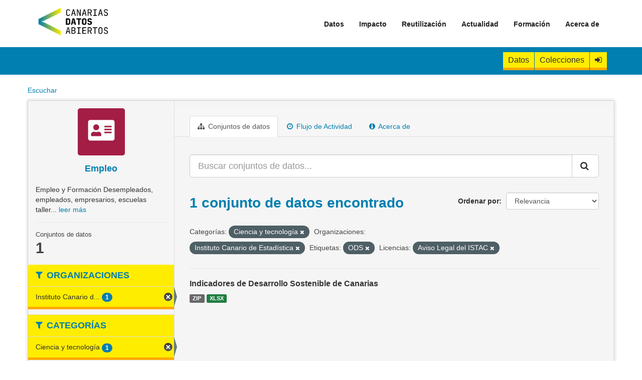

--- FILE ---
content_type: text/html; charset=utf-8
request_url: https://datos.canarias.es/catalogos/general/group/empleo?groups=ciencia-y-tecnologia&organization=istac&tags=ODS&license_id=istac-aviso-legal
body_size: 28066
content:
<!DOCTYPE html>
<!--[if IE 9]> <html lang="es" class="ie9"> <![endif]-->
<!--[if gt IE 8]><!--> <html lang="es"> <!--<![endif]-->
  <head>
    <meta charset="utf-8" />
      <meta name="generator" content="ckan 2.9.11" />
      <meta name="viewport" content="width=device-width, initial-scale=1.0">
    <title>Empleo - Categorías - Portal de datos abiertos del Gobierno de Canarias</title>

    
    
  <link rel="shortcut icon" href="/catalogos/general/favicon.png" />
    
  <link rel="alternate" type="application/atom+xml" title="Portal de datos abiertos del Gobierno de Canarias - Conjuntos de datos en el grupo: Empleo" href="/catalogos/general/feeds/group/empleo.atom" />

    
   
    
      
      
      
    
    
    

   

    


    
      
      
    

    
    <link href="/catalogos/general/webassets/base/2471d0b8_main.css" rel="stylesheet"/>
<link href="/catalogos/general/webassets/ckanext-geoview/f197a782_geo-resource-styles.css" rel="stylesheet"/>
<link href="/catalogos/general/webassets/ckanext-gobcantheme/60a448e9_gobcantheme_css.css" rel="stylesheet"/>
<link href="/catalogos/general/webassets/ckanext-harvest/c95a0af2_harvest_css.css" rel="stylesheet"/>
    
  </head>

  
  <body data-site-root="https://datos.canarias.es/catalogos/general/" data-locale-root="https://datos.canarias.es/catalogos/general/" >

    
    <div class="sr-only sr-only-focusable"><a href="#content">Ir al contenido</a></div>
  

  
    

  

<header class="navbar navbar-static-top masthead">
  
    
  
  <div class="container">
    <button data-target=".navbar-collapse" data-toggle="collapse" class="navbar-toggle" type="button">
      <span class="fa fa-bars"></span>
    </button>
    
    <hgroup class="header-image pull-left">

      
      
        
          <a class="logo" href="/portal"><img src="/catalogos/general/nuevo-logo-canarias-datos-abiertos.png" alt="Portal de datos abiertos del Gobierno de Canarias" title="Portal de datos abiertos del Gobierno de Canarias" /></a>
        
      

    </hgroup>

    <div class="navbar-collapse collapse">
      
        <nav class="section navigation">
          <ul class="nav nav-pills">
            <ul  class="nav navbar-nav">
              <li class = "">
                <a title="Datos" href="/portal/datos/">Datos</a>
              </li>
              <li  class="nav">
                <a title="Reutilización" href="/portal/impacto/">Impacto</a>
                <ul class=" dropdown-menu">
                  <li  class = ""><a title="API" href="/portal/impacto/aplicaciones/">Aplicaciones</a></li>
                </ul>
                <span class=""></span>
              </li>
              <li  class="nav">
                <a title="Reutilización" href="/portal/reutilizacion/">Reutilización</a>
                <ul class=" dropdown-menu">
                  <li  class = ""><a title="Fuente abierta y metadatos" href="/portal/reutilizacion/fuente-abierta-y-metadatos/">Fuente abierta y metadatos</a></li>
                  <li  class = ""><a title="API" href="/portal/reutilizacion/catalogos/">Catálogos</a></li>
                  <li  class = ""><a title="API" href="/portal/reutilizacion/api/">API</a></li>
                  <li  class = ""><a title="Formatos" href="/portal/reutilizacion/formatos/">Formatos</a></li>
                  <li  class = ""><a title="Retos" href="/portal/reutilizacion/retos/">Retos</a></li>
                </ul>
                <span class=""></span>
              </li>
              <li  class="nav">
                <a title="Reutilización" href="/portal/actualidad/">Actualidad</a>
                <ul class=" dropdown-menu">
                  <li  class = ""><a title="API" href="/portal/actualidad/noticias/">Noticias</a></li>
                </ul>
                <span class=""></span>
              </li>
              <li  class="nav"><a title="Formación" href="/portal/formacion/">Formación</a>
                <ul class=" dropdown-menu">
                  <li  class = ""><a title="¿Qué son los datos abiertos?" href="/portal/formacion/que-son-los-datos-abiertos/">¿Qué son los datos abiertos?</a></li>
                  <li  class = ""><a title="¿Para qué sirven los datos abiertos?" href="/portal/formacion/para-que-sirven-los-datos-abiertos/">¿Para qué sirven los datos abiertos?</a></li>
                  <li  class = ""><a title="Directrices y Normativas" href="/portal/formacion/directrices-y-normativas/">Directrices y Normativas</a></li>
                  <li  class = ""><a title="Iniciativas Similares" href="/portal/formacion/iniciativas-similares/">Iniciativas Similares</a></li>
                  <li  class = ""><a title="Preguntas Frecuentes" href="/portal/formacion/preguntas-frecuentes/">Preguntas Frecuentes</a></li>
                </ul>
                <span class=""></span>
              </li>
                <li  class = "nav"><a title="Acerca de" href="/portal/acerca-de/">Acerca de</a>
              </li>
            </ul>
          </ul>
        </nav>
      
    </div>
  </div>
  <header class="account-masthead">
    <div class="logged-menu">
      <div class="container">
        
          
            <nav class="account not-authed">
              <ul class="unstyled">
                <li>
                  <a class="btn-datasets" href="/catalogos/general/dataset/" title="Conjuntos de datos">
                    Datos
                  </a>
                </li>
                <li>
                    <a class="btn-datasets" href="/catalogos/general/showcase" title="Colecciones">
                    Colecciones
                    </a>
                </li>
                <li>
                  <a href="/catalogos/general/user/login" title="Iniciar Sesión">
                    <i class="fa fa-sign-in" aria-hidden="true"></i>
                  </a>
                </li>
              </ul>
            </nav>
          
        
      </div>
    </div>
  </header>
</header>


  
    <div class="main">
      <div id="content" class="container">
        
        <div id="readspeaker-buttons">
            

    <div id="readspeaker_button1" class="rs_skip rsbtn rs_preserve">
        <a rel="nofollow" 
            class="rsbtn_play" 
            accesskey="L" 
            title="Escucha esta p&aacute;gina utilizando ReadSpeaker webReader" 
            href="https://app-eu.readspeaker.com/cgi-bin/rsent?customerid=7294&amp;lang=es_es&amp;readid=content&amp;url=https://datos.canarias.es/catalogos/general/group/empleo">
            <span class="rsbtn_left rsimg rspart"><span class="rsbtn_text"><span>Escuchar</span></span></span>
            <span class="rsbtn_right rsimg rsplay rspart"></span>
        </a>
    </div>

        </div>
        
          
            <div class="flash-messages">
              
                
              
            </div>
          

          


          <div class="row wrapper">
            
            
            

            
              <aside class="secondary col-sm-3">
                
                
  
  
<div class="module context-info">
  <section class="module-content">
    
    
    <div class="image">
      <a href="">

        
          <span class="subject-area-icon empleo"></span>
        
      </a>
    </div>
    
    
    <h1 class="media-heading">
      Empleo
      
    </h1>
    
    
    
      <p>
        Empleo y Formación Desempleados, empleados, empresarios, escuelas taller...
        <a href="/catalogos/general/group/about/empleo">leer más</a>
      </p>
    
    
    
      
      <div class="nums">

        <dl>
          <dt>Conjuntos de datos</dt>
          <dd><span>1</span></dd>
        </dl>
      </div>
      

    
    
  </section>
</div>



  <div class="filters">
    <div>
      
        

    
    
	
	    
	    
		<section class="module module-narrow module-shallow">
		    
			<h2 class="module-heading">
			    <i class="fa fa-filter"></i>
			    
			    Organizaciones
			</h2>
		    
		    
			
			    
				<nav aria-label="Organizaciones">
				    <ul class="list-unstyled nav nav-simple nav-facet">
					
					    
					    
					    
					    
					    <li class="nav-item active">
						<a href="/catalogos/general/group/312c9f14-9ecf-4e8e-b3de-fda60fe5e1b0?groups=ciencia-y-tecnologia&amp;tags=ODS&amp;license_id=istac-aviso-legal" title="Instituto Canario de Estadística">
						    <span class="item-label">Instituto Canario d...</span>
						    <span class="hidden separator"> - </span>
						    <span class="item-count badge">1</span>
						</a>
					    </li>
					
				    </ul>
				</nav>

				<p class="module-footer">
				    
					
				    
				</p>
			    
			
		    
		</section>
	    
	
    

      
        

    
    
	
	    
	    
		<section class="module module-narrow module-shallow">
		    
			<h2 class="module-heading">
			    <i class="fa fa-filter"></i>
			    
			    Categorías
			</h2>
		    
		    
			
			    
				<nav aria-label="Categorías">
				    <ul class="list-unstyled nav nav-simple nav-facet">
					
					    
					    
					    
					    
					    <li class="nav-item active">
						<a href="/catalogos/general/group/312c9f14-9ecf-4e8e-b3de-fda60fe5e1b0?organization=istac&amp;tags=ODS&amp;license_id=istac-aviso-legal" title="">
						    <span class="item-label">Ciencia y tecnología</span>
						    <span class="hidden separator"> - </span>
						    <span class="item-count badge">1</span>
						</a>
					    </li>
					
					    
					    
					    
					    
					    <li class="nav-item">
						<a href="/catalogos/general/group/312c9f14-9ecf-4e8e-b3de-fda60fe5e1b0?groups=ciencia-y-tecnologia&amp;organization=istac&amp;tags=ODS&amp;license_id=istac-aviso-legal&amp;groups=comercio" title="">
						    <span class="item-label">Comercio</span>
						    <span class="hidden separator"> - </span>
						    <span class="item-count badge">1</span>
						</a>
					    </li>
					
					    
					    
					    
					    
					    <li class="nav-item">
						<a href="/catalogos/general/group/312c9f14-9ecf-4e8e-b3de-fda60fe5e1b0?groups=ciencia-y-tecnologia&amp;organization=istac&amp;tags=ODS&amp;license_id=istac-aviso-legal&amp;groups=cultura-ocio" title="">
						    <span class="item-label">Cultura y ocio</span>
						    <span class="hidden separator"> - </span>
						    <span class="item-count badge">1</span>
						</a>
					    </li>
					
					    
					    
					    
					    
					    <li class="nav-item">
						<a href="/catalogos/general/group/312c9f14-9ecf-4e8e-b3de-fda60fe5e1b0?groups=ciencia-y-tecnologia&amp;organization=istac&amp;tags=ODS&amp;license_id=istac-aviso-legal&amp;groups=demografia" title="">
						    <span class="item-label">Demografía</span>
						    <span class="hidden separator"> - </span>
						    <span class="item-count badge">1</span>
						</a>
					    </li>
					
					    
					    
					    
					    
					    <li class="nav-item">
						<a href="/catalogos/general/group/312c9f14-9ecf-4e8e-b3de-fda60fe5e1b0?groups=ciencia-y-tecnologia&amp;organization=istac&amp;tags=ODS&amp;license_id=istac-aviso-legal&amp;groups=deporte" title="">
						    <span class="item-label">Deportes</span>
						    <span class="hidden separator"> - </span>
						    <span class="item-count badge">1</span>
						</a>
					    </li>
					
					    
					    
					    
					    
					    <li class="nav-item">
						<a href="/catalogos/general/group/312c9f14-9ecf-4e8e-b3de-fda60fe5e1b0?groups=ciencia-y-tecnologia&amp;organization=istac&amp;tags=ODS&amp;license_id=istac-aviso-legal&amp;groups=economia" title="">
						    <span class="item-label">Economía</span>
						    <span class="hidden separator"> - </span>
						    <span class="item-count badge">1</span>
						</a>
					    </li>
					
					    
					    
					    
					    
					    <li class="nav-item">
						<a href="/catalogos/general/group/312c9f14-9ecf-4e8e-b3de-fda60fe5e1b0?groups=ciencia-y-tecnologia&amp;organization=istac&amp;tags=ODS&amp;license_id=istac-aviso-legal&amp;groups=educacion" title="">
						    <span class="item-label">Educación</span>
						    <span class="hidden separator"> - </span>
						    <span class="item-count badge">1</span>
						</a>
					    </li>
					
					    
					    
					    
					    
					    <li class="nav-item">
						<a href="/catalogos/general/group/312c9f14-9ecf-4e8e-b3de-fda60fe5e1b0?groups=ciencia-y-tecnologia&amp;organization=istac&amp;tags=ODS&amp;license_id=istac-aviso-legal&amp;groups=empleo" title="">
						    <span class="item-label">Empleo</span>
						    <span class="hidden separator"> - </span>
						    <span class="item-count badge">1</span>
						</a>
					    </li>
					
					    
					    
					    
					    
					    <li class="nav-item">
						<a href="/catalogos/general/group/312c9f14-9ecf-4e8e-b3de-fda60fe5e1b0?groups=ciencia-y-tecnologia&amp;organization=istac&amp;tags=ODS&amp;license_id=istac-aviso-legal&amp;groups=energia" title="">
						    <span class="item-label">Energía</span>
						    <span class="hidden separator"> - </span>
						    <span class="item-count badge">1</span>
						</a>
					    </li>
					
					    
					    
					    
					    
					    <li class="nav-item">
						<a href="/catalogos/general/group/312c9f14-9ecf-4e8e-b3de-fda60fe5e1b0?groups=ciencia-y-tecnologia&amp;organization=istac&amp;tags=ODS&amp;license_id=istac-aviso-legal&amp;groups=hacienda" title="">
						    <span class="item-label">Hacienda</span>
						    <span class="hidden separator"> - </span>
						    <span class="item-count badge">1</span>
						</a>
					    </li>
					
				    </ul>
				</nav>

				<p class="module-footer">
				    
					
					    <a href="/catalogos/general/group/312c9f14-9ecf-4e8e-b3de-fda60fe5e1b0?groups=ciencia-y-tecnologia&amp;organization=istac&amp;tags=ODS&amp;license_id=istac-aviso-legal&amp;_groups_limit=0" class="read-more">Mostrar Más Categorías</a>
					
				    
				</p>
			    
			
		    
		</section>
	    
	
    

      
        

    
    
	
	    
	    
		<section class="module module-narrow module-shallow">
		    
			<h2 class="module-heading">
			    <i class="fa fa-filter"></i>
			    
			    Etiquetas
			</h2>
		    
		    
			
			    
				<nav aria-label="Etiquetas">
				    <ul class="list-unstyled nav nav-simple nav-facet">
					
					    
					    
					    
					    
					    <li class="nav-item">
						<a href="/catalogos/general/group/312c9f14-9ecf-4e8e-b3de-fda60fe5e1b0?groups=ciencia-y-tecnologia&amp;organization=istac&amp;tags=ODS&amp;license_id=istac-aviso-legal&amp;tags=Indicadores+de+Desarrollo+Sostenible" title="Indicadores de Desarrollo Sostenible">
						    <span class="item-label">Indicadores de Desa...</span>
						    <span class="hidden separator"> - </span>
						    <span class="item-count badge">1</span>
						</a>
					    </li>
					
					    
					    
					    
					    
					    <li class="nav-item active">
						<a href="/catalogos/general/group/312c9f14-9ecf-4e8e-b3de-fda60fe5e1b0?groups=ciencia-y-tecnologia&amp;organization=istac&amp;license_id=istac-aviso-legal" title="">
						    <span class="item-label">ODS</span>
						    <span class="hidden separator"> - </span>
						    <span class="item-count badge">1</span>
						</a>
					    </li>
					
				    </ul>
				</nav>

				<p class="module-footer">
				    
					
				    
				</p>
			    
			
		    
		</section>
	    
	
    

      
        

    
    
	
	    
	    
		<section class="module module-narrow module-shallow">
		    
			<h2 class="module-heading">
			    <i class="fa fa-filter"></i>
			    
			    Formatos
			</h2>
		    
		    
			
			    
				<nav aria-label="Formatos">
				    <ul class="list-unstyled nav nav-simple nav-facet">
					
					    
					    
					    
					    
					    <li class="nav-item">
						<a href="/catalogos/general/group/312c9f14-9ecf-4e8e-b3de-fda60fe5e1b0?groups=ciencia-y-tecnologia&amp;organization=istac&amp;tags=ODS&amp;license_id=istac-aviso-legal&amp;res_format=XLSX" title="">
						    <span class="item-label">XLSX</span>
						    <span class="hidden separator"> - </span>
						    <span class="item-count badge">1</span>
						</a>
					    </li>
					
					    
					    
					    
					    
					    <li class="nav-item">
						<a href="/catalogos/general/group/312c9f14-9ecf-4e8e-b3de-fda60fe5e1b0?groups=ciencia-y-tecnologia&amp;organization=istac&amp;tags=ODS&amp;license_id=istac-aviso-legal&amp;res_format=ZIP" title="">
						    <span class="item-label">ZIP</span>
						    <span class="hidden separator"> - </span>
						    <span class="item-count badge">1</span>
						</a>
					    </li>
					
				    </ul>
				</nav>

				<p class="module-footer">
				    
					
				    
				</p>
			    
			
		    
		</section>
	    
	
    

      
        

    
    
	
	    
	    
		<section class="module module-narrow module-shallow">
		    
			<h2 class="module-heading">
			    <i class="fa fa-filter"></i>
			    
			    Licencias
			</h2>
		    
		    
			
			    
				<nav aria-label="Licencias">
				    <ul class="list-unstyled nav nav-simple nav-facet">
					
					    
					    
					    
					    
					    <li class="nav-item active">
						<a href="/catalogos/general/group/312c9f14-9ecf-4e8e-b3de-fda60fe5e1b0?groups=ciencia-y-tecnologia&amp;organization=istac&amp;tags=ODS" title="">
						    <span class="item-label">Aviso Legal del ISTAC</span>
						    <span class="hidden separator"> - </span>
						    <span class="item-count badge">1</span>
						</a>
					    </li>
					
				    </ul>
				</nav>

				<p class="module-footer">
				    
					
				    
				</p>
			    
			
		    
		</section>
	    
	
    

      
    </div>
    <a class="close no-text hide-filters"><i class="fa fa-times-circle"></i><span class="text">close</span></a>
  </div>

              </aside>
            

            
              <div class="primary col-sm-9 col-xs-12" role="main">
                
                
                  <article class="module">
                    
                      <header class="module-content page-header">
                        
                        <ul class="nav nav-tabs">
                          
  <li class="active"><a href="/catalogos/general/group/empleo"><i class="fa fa-sitemap"></i> Conjuntos de datos</a></li>
  <li><a href="/catalogos/general/group/activity/empleo/0"><i class="fa fa-clock-o"></i> Flujo de Actividad</a></li>
  <li><a href="/catalogos/general/group/about/empleo"><i class="fa fa-info-circle"></i> Acerca de</a></li>

                        </ul>
                      </header>
                    
                    <div class="module-content">
                      
                      
  
    
    
    







<form id="group-datasets-search-form" class="search-form" method="get" data-module="select-switch">

  
    <div class="input-group search-input-group">
      <input aria-label="Buscar conjuntos de datos..." id="field-giant-search" type="text" class="form-control input-lg" name="q" value="" autocomplete="off" placeholder="Buscar conjuntos de datos...">
      
      <span class="input-group-btn">
        <button class="btn btn-default btn-lg" type="submit" value="search" aria-label="Enviar">
          <i class="fa fa-search"></i>
        </button>
      </span>
      
    </div>
  

  
    <span>
  
  

  
  
  
  <input type="hidden" name="groups" value="ciencia-y-tecnologia" />
  
  
  
  
  
  <input type="hidden" name="organization" value="istac" />
  
  
  
  
  
  <input type="hidden" name="tags" value="ODS" />
  
  
  
  
  
  <input type="hidden" name="license_id" value="istac-aviso-legal" />
  
  
  
  </span>
  

  
    
      <div class="form-select form-group control-order-by">
        <label for="field-order-by">Ordenar por</label>
        <select id="field-order-by" name="sort" class="form-control">
          
            
              <option value="score desc, metadata_modified desc">Relevancia</option>
            
          
            
              <option value="title_string asc">Nombre Ascendente</option>
            
          
            
              <option value="title_string desc">Nombre Descendente</option>
            
          
            
              <option value="metadata_modified desc">Última modificación</option>
            
          
            
              <option value="views_recent desc">Popular</option>
            
          
        </select>
        
        <button class="btn btn-default js-hide" type="submit">Ir</button>
        
      </div>
    
  

  
    
      <h1>

  
  
  
  

1 conjunto de datos encontrado</h1>
    
  

  
    
      <p class="filter-list">
        
          
          <span class="facet">Categorías:</span>
          
            <span class="filtered pill">Ciencia y tecnología
              <a href="/catalogos/general/group/empleo?organization=istac&amp;tags=ODS&amp;license_id=istac-aviso-legal" class="remove" title="Quitar"><i class="fa fa-times"></i></a>
            </span>
          
        
          
          <span class="facet">Organizaciones:</span>
          
            <span class="filtered pill">Instituto Canario de Estadística
              <a href="/catalogos/general/group/empleo?groups=ciencia-y-tecnologia&amp;tags=ODS&amp;license_id=istac-aviso-legal" class="remove" title="Quitar"><i class="fa fa-times"></i></a>
            </span>
          
        
          
          <span class="facet">Etiquetas:</span>
          
            <span class="filtered pill">ODS
              <a href="/catalogos/general/group/empleo?groups=ciencia-y-tecnologia&amp;organization=istac&amp;license_id=istac-aviso-legal" class="remove" title="Quitar"><i class="fa fa-times"></i></a>
            </span>
          
        
          
          <span class="facet">Licencias:</span>
          
            <span class="filtered pill">Aviso Legal del ISTAC
              <a href="/catalogos/general/group/empleo?groups=ciencia-y-tecnologia&amp;organization=istac&amp;tags=ODS" class="remove" title="Quitar"><i class="fa fa-times"></i></a>
            </span>
          
        
      </p>
      <a class="show-filters btn btn-default">Filtrar Resultados</a>
    
  

</form>




  
  
    
      

  
    <ul class="dataset-list list-unstyled">
    	
	      
	        






  <li class="dataset-item">
    
      <div class="dataset-content">
        
          <h3 class="dataset-heading">
            
              
            
            
              <a href="/catalogos/general/dataset/indicadores-de-desarrollo-sostenible-de-canarias">Indicadores de Desarrollo Sostenible de Canarias</a>
            
            
              
              
            
          </h3>
        
        
          
        
      </div>
      
        
          
            <ul class="dataset-resources unstyled">
              
                
                <li>
                  <a href="/catalogos/general/dataset/indicadores-de-desarrollo-sostenible-de-canarias" class="label" data-format="zip">ZIP</a>
                </li>
                
                <li>
                  <a href="/catalogos/general/dataset/indicadores-de-desarrollo-sostenible-de-canarias" class="label" data-format="xlsx">XLSX</a>
                </li>
                
              
            </ul>
          
        
      
    
  </li>


	      
	    
    </ul>
  

    
  
  
    
  

                    </div>
                  </article>
                
              </div>
            
          </div>
        
    
      </div>
    </div>
  
    <footer class="site-footer">
	<div class="container">
		
		<div class="upper-footer">
			<div class="row">
				

					<div class="col-md-4 footer-links footer-column">

						<p class="footer-title">Contacto</p>
						<ul class="unstyled">
							<li>
								<a title="Datos de contacto" href="/portal/formulario-de-contacto/">Datos de contacto</a>
							</li>
							<li>
								<a title="Sugerencias y reclamaciones" href="https://www.gobiernodecanarias.org/principal/sugrec/">Sugerencias y reclamaciones</a>
							</li>
						</ul>

					</div>

					<div class="col-md-4 footer-links footer-column">

						<p class="footer-title">Políticas</p>
						<ul class="unstyled">
							<li>
								<a title="Aviso legal y Condiciones de uso" href="/portal/aviso-legal-y-condiciones-de-uso/">Aviso legal y Condiciones de uso</a>
							</li>
							<li>
								<a title="Políticas de privacidad y de cookies" href="/portal/politica-privacidad/">Políticas de privacidad y de cookies</a>
							</li>
							<li>
								<a title="Política de accesibilidad" href="/portal/politica-de-accesibilidad/">Políticas de accesibilidad</a>
							</li>
							<li>
								<a title="Mapa del sitio" href="/portal/mapa-del-sitio/">Mapa del sitio</a>
							</li>
						</ul>

					</div>

					<div class="col-md-4 footer-links footer-column">
						<p class="footer-title">Redes sociales </p>
						<ul class="unstyled">
							<li class="footer-title rss">
								<a class="facebook" href="https://www.facebook.com/OpenGobCan" target="_blank">
								<i class="fa fa-facebook"></i></a>
							</li>
							<li class="footer-title rss">
								<a class="twitter" href="https://twitter.com/Open_Gobcan" target="_blank">
								<i class="fa fa-twitter"></i></a>
							</li>
							<li class="footer-title rss">
								<a class="youtube" href="https://www.youtube.com/channel/UCZFgkpE3Vhku7QuflF_zBzg" target="_blank">
								<i class="fa fa-youtube-play"></i></a>
							</li>
						</ul>

					</div>
				

			</div>
		</div>
		
	</div>
	<div class="">
		<div class="row lower-footer-images no-margin p-top p-bottom">
				
					<div class="col-md-3 footer-links text-center img-responsive">
						<img src="/catalogos/general/canarias-avanza-con-europa-1-300x100.png" alt="Canarias avanza con Europa" title="Canarias avanza con Europa" />
					</div>

					<div class="col-md-3 footer-links text-center img-responsive">
						<img src="/catalogos/general/gobierno-canarias.png" alt="Gobierno de Canarias" title="Gobierno de Canarias" />
					</div>

					<div class="col-md-3 footer-links text-center img-responsive">
						<img class="mw-fit-content" src="/catalogos/general/union-europea.png" alt="Unión Europea" title="Unión Europea" />
					</div>

					<div class="col-md-3 footer-links text-center img-responsive">
						<img src="/catalogos/general/fedr.jpg" alt="Fondo Europeo de Desarrollo Regional" title="Fondo Europeo de Desarrollo Regional" />
					</div>
				

		</div>
	</div>	
	<div class="lower-footer">
		<div class="container">
			
					<p class="attrib fleft footer-column">
						<strong>© Gobierno de Canarias</strong>
					</p>
			
		</div>
	</div>
	
		
	
</footer>


  
  
  
  
    
  
  

   
      
   
      <script async="async" type="text/javascript" src="https://datos--canarias--es.insuit.net/i4tservice/insuit-app.js"></script>
   
      
   
      
      <script src="https://cdn-eu.readspeaker.com/script/7294/webReader/webReader.js?pids=wr" type="text/javascript" id="rs_req_Init"></script>
   



      

    
    
    <link href="/catalogos/general/webassets/vendor/f3b8236b_select2.css" rel="stylesheet"/>
<link href="/catalogos/general/webassets/vendor/0b01aef1_font-awesome.css" rel="stylesheet"/>
    <script src="/catalogos/general/webassets/vendor/d8ae4bed_jquery.js" type="text/javascript"></script>
<script src="/catalogos/general/webassets/vendor/3f01ce36_vendor.js" type="text/javascript"></script>
<script src="/catalogos/general/webassets/vendor/580fa18d_bootstrap.js" type="text/javascript"></script>
<script src="/catalogos/general/webassets/base/15a18f6c_main.js" type="text/javascript"></script>
<script src="/catalogos/general/webassets/base/2448af8b_ckan.js" type="text/javascript"></script>
<script src="/catalogos/general/webassets/base/cd2c0272_tracking.js" type="text/javascript"></script>
  </body>
</html>

--- FILE ---
content_type: text/css; charset=utf-8
request_url: https://datos.canarias.es/catalogos/general/webassets/ckanext-gobcantheme/60a448e9_gobcantheme_css.css
body_size: 22708
content:
body,
.account-masthead,
.masthead,
.homepage .module-search .module-content {
	background-color: #FFFFFF !important;
	background-image: none;
	padding: 0px !important;
}

body {
	font-family: 'Open Sans', 'Helvetica Neue', Helvetica, Arial, sans-serif;
	word-break: break-word;
}

h1 {
	font-family: 'Roboto Condensed', 'Helvetica Neue', Helvetica, Arial, sans-serif;
}

h1,
h2,
h3 {
	font-family: 'Roboto', 'Helvetica Neue', Helvetica, Arial, sans-serif;
}

h4,
h5,
h6,
p {
	font-family: 'Open Sans', 'Helvetica Neue', Helvetica, Arial, sans-serif;
}

.masthead .nav-collapse {
	padding-top: 0;
}

.masthead .navigation {
	margin-right: 0px;
}

.main {
	margin-bottom: 20px !important;
	padding-bottom: 40px !important;
}

.main .primary {
	background-color: #f5f5f5 !important;
}

@media (min-width:768px) {

	[role=main],
	.main {
		padding-bottom: 40px !important;
		background-color: #fff !important;
		background-image: none;
	}

}

@media (max-width:768px) {

	.navbar-fixed-top,
	.navbar-fixed-bottom,
	.navbar-static-top {
		margin: 0px;
	}

}

.wrapper {
	background-color: #f5f5f5;
}

.site-footer {
	background-color: #f5f5f5;
	background-image: none;
	padding: 0 !important;
}

.footer-title {
	font-size: 16px;
	font-weight: 600;
	line-height: 20px;
	letter-spacing: 0;
	color: #0A0A0A;
}

.site-footer .col-md-3 {
	width: 25%;
	margin: 0px;
	padding: 0px;
}

.col-sm-9.col-xs-12 {
	margin: 0px;
	padding: 0px;
}

.upper-footer {
	padding: 70px 0 60px 0 !important;
	border-top-color: rgb(229, 231, 242);
}

.lower-footer {
	margin-top: 0px;
	width: 100%;
	border-top: 1px solid #e5e7f2;
	background-color: #017FB0;
}

.lower-footer p {
	opacity: 1;
	font-size: 13px;
	font-weight: 400;
	line-height: 25px;
	color: #fff !important;
}

.site-footer a {
	color: #0A0A0A;
}

.site-footer a:hover,
a:focus {
	color: rgb(29, 161, 242);
	text-decoration: none;
}

.footer-title a>i {
	background-color: rgb(135, 135, 135);
	color: white;
	font-size: 20px;
	padding: 8px;
	border-radius: 4px;
}

.footer-title a.facebook>i:hover {
	background-color: rgb(59, 89, 152);
}

.footer-title a.facebook>i {
	padding: 8px 13px 8px 14px;
}

.footer-title a.twitter>i:hover {
	background-color: rgb(29, 161, 242);
}

.footer-title a.youtube>i:hover {
	background-color: rgb(224, 42, 32);
}

.footer-links li {
	line-height: 30px;
}

.footer-links li.rss {
	display: inline;
}

.footer-links img {
	height: auto;
	width: -moz-available;
	max-width: 140px;
	width: 100%;
	width: -moz-available;
	width: -webkit-fill-available;
	width: stretch;
}

img.mw-fit-content {
	max-width: fit-content;
}

.lower-footer-images {
	background-color: #ffffff;
	display: flex;
	align-items: center;
}



.attrib {
	font-size: .8em;
	margin-top: 1rem;
}

.fleft {
	float: left;
}

.fright {
	float: right;
}

a.logo img {
	width: 190px
}

@media (max-width: 767px) {
	a.logo img.logo-corto {
		max-width: 15rem !important;
	}
}

@media (max-width: 979px) {
	a.logo img {
		height: 47px;
		width: auto;
	}
}

@media (max-width:979px) {
	.footer-column {
		width: 100% !important;
		text-align: center;
	}

	.footer-links li.rss {
		display: block;
	}

	.masthead .nav>li>a,
	.masthead .nav>li>a:focus,
	.masthead .nav>li>a:hover,
	.masthead .nav>.active>a,
	.masthead .nav>.active>a:hover,
	.masthead .nav>.active>a:focus {
		padding: 10px 15px 10px !important;
	}

	.container {
		padding-left: 15px !important;
		padding-right: 15px !important;
	}

	.media-item {
		width: 270px !important;
	}
}

@media (max-width:767px) {
	.container {
		width: auto !important;
	}
}

.btn.btn-navbar {
	background-color: transparent !important;
	font-size: 21px;
	color: #888888;
}

.navbar .btn-navbar:hover,
.navbar .btn-navbar:focus,
.navbar .btn-navbar:active,
.navbar .btn-navbar.active,
.navbar .btn-navbar.disabled,
.navbar .btn-navbar[disabled] {
	color: #888888;
}

@media only screen and (min-width: 1399px) {
	.container {
		width: 1240px;
	}

	.span9 {
		width: 1000px;
	}

	.navbar-static-top .container,
	.navbar-fixed-top .container,
	.navbar-fixed-bottom .container {
		width: 1240px
	}
}


.masthead .nav>li>a,
.account ul li {
	background-color: transparent;
	color: #1f1f1f;
	font-weight: 600;
}

.btn-primary {
	background-image: none;
	background-color: #017fb0;
	color: #ffffff;
}

.container {
	padding-top: 10px !important;
	padding-bottom: 10px !important;
}

.home-app,
.account-masthead .account ul li a {
	display: block;
	color: #ffffff;
	font-size: 16px;
	font-weight: initial;
	padding: 0 10px;
	line-height: 31px;
}

.account-masthead .account ul li {
	border-left: 1px solid #017fb0;
	;
}

.logged-menu {
	background-color: #017fb0;
	min-height: 55px !important;
}

.account-masthead .logged-menu .account ul.unstyled li a:hover {
	background-color: #ffed00;
	color: #303030;
	box-shadow: 0 2px 0 #FFA900;
	margin-top: 3px !important;
}

.module-heading {
	background-color: #ffed00;
	color: #017fb0;
	text-transform: uppercase;
	font-size: 18px !important;
}

.btn-primary:hover,
.btn-primary:focus,
.btn-primary:active,
.btn-primary.active,
.btn-primary.disabled,
.btn-primary[disabled] {
	color: #e5eaef !important;
	background-color: #325c84 !important;
}

.nav-item.active>a,
.nav-aside li.active a,
.account-masthead .account ul li a {
	background-color: #ffed00;
	color: #303030;
	box-shadow: 0 5px 0 #FFA900;
}

#dataset-resources li.resource-item {
	display: flex !important;
	flex-flow: row nowrap;
	justify-content: space-between;
}

#dataset-resources li.resource-item .btn-group {
	position: inherit;
	top: 0px;
	right: 0px;
}

.resource-item:hover {
	background-color: #ffed00;
}

a {
	color: #017fb0;
	text-decoration: none;
}

h1,
h2,
h3,
h4,
h5,
h6 {
	color: #017fb0;
}

a.tag:hover {
	color: #fff;
	background-color: #017fb0;
	border: 1px solid #017fb0;
	-webkit-box-shadow: inset 0 1px 0 #017fb0;
	-moz-box-shadow: inset 0 1px 0 #017fb0;
	box-shadow: inset 0 1px 0 #017fb0;
}

.nav>li>a:hover,
.nav>li>a:focus {
	text-decoration: none;
	background-color: #ffed00;
}

.search-form .search-input.search-giant button {
	margin-top: -13px;
}

.search-form .search-input button i {
	color: #ffed00;
}

.masthead .navigation .nav-pills li a:hover,
.masthead .navigation .nav-pills li.active a {
	background-color: transparent;
}

.masthead .nav>li>a,
.masthead .nav>li>a:focus,
.masthead .nav>li>a:hover,
.masthead .nav>.active>a,
.masthead .nav>.active>a:hover,
.masthead .nav>.active>a:focus {
	color: #1f1f1f;
	text-shadow: none;
	padding-top: 28px;
	padding-bottom: 26px;
}

nav ul {
	list-style: none;
	margin: 0;
	padding-left: 0;
}

nav li {
	color: #fff;
	display: block;
	position: relative;
	text-decoration: none;
	transition-duration: 0.5s;
}

nav ul li ul {
	visibility: hidden;
	opacity: 0;
	min-width: 5rem;
	position: absolute;
	transition: all 0.5s ease;
	margin-top: 1rem;
	left: 0;
	display: none;
}

nav ul li:hover>ul,
nav ul li:focus-within>ul,
nav ul li ul:hover,
nav ul li ul:focus {
	visibility: visible;
	opacity: 1;
	display: block;
	-webkit-transform: translateY(0px);
	-ms-transform: translateY(0px);
	transform: translateY(0px);
	pointer-events: initial;
}

nav ul li ul li {
	clear: both;
	width: 100%;
}

.navbar .nav>li>.dropdown-menu::before,
.navbar .nav>li>.dropdown-menu::after {
	content: none;
}

.navbar .nav {
	margin: 0px;
}

.nav:hover li.nav:hover a,
.nav:hover li.nav .dropdown-menu li a,
li.nav .dropdown-menu:hover li a:hover,
.nav:hover li a:hover,
.nav:hover li ul li a {
	opacity: 1;
}

.nav:hover li a {
	opacity: 0.3;
}

nav .dropdown-menu {
	border: none;
	*border-right-width: 0px;
	*border-bottom-width: 0px;
	-webkit-border-radius: 0px;
	-moz-border-radius: 0px;
	border-radius: 0px !important;
	-webkit-box-shadow: 0 5px 10px rgba(0, 0, 0, 0.1);
	-moz-box-shadow: 0 5px 10px rgba(0, 0, 0, 0.1);
	box-shadow: 0 5px 10px rgba(0, 0, 0, 0.1);
	-webkit-background-clip: padding-box;
	-moz-background-clip: padding;
	background-clip: padding-box;
	padding-top: 15px;
	padding-bottom: 15px;
	padding-left: 25px;
	min-width: 225px;
	-webkit-transition: all 350ms ease-in-out;
	-moz-transition: all 350ms ease-in-out;
	-o-transition: all 350ms ease-in-out;
	transition: all 350ms ease-in-out;
	display: block;
	opacity: 0;
	visibility: hidden;
	-webkit-transform: translateY(5px);
	-ms-transform: translateY(5px);
	transform: translateY(5px);
	border: none !important;
	border-top-style: solid;
	border-radius: 4px;
	box-shadow: 0 5px 40px rgba(0, 0, 0, .07);
	padding-top: 15px;
	padding-bottom: 15px;
	padding-left: 25px;
	pointer-events: none;
	margin: 0px;
}

nav .dropdown-menu>li>a:hover,
.dropdown-menu>li>a:focus,
.dropdown-submenu:hover>a,
.dropdown-submenu:focus>a {
	text-decoration: none;
	color: #017fb0;
	background-color: #17708b;
	background-image: none;
}

nav .dropdown-menu>li>a {
	display: block;
	padding: 8px 0px;
	clear: both;
	font-weight: 600;
	line-height: 18px;
	color: #1f1f1f;
	white-space: normal;
	padding-right: 15px;
	max-width: 180px;
}

.media-heading {
	text-align: center;
}

.media-item h3,
.organization-item h3 {
	hyphens: unset;
}

.media-grid,
.organizaton-grid {
	margin: 0px !important;
	padding: 12px 0px;
	background: none !important;
	background-color: rgb(255, 255, 255, 0.7) !important;
	display: flex;
	flex-flow: wrap;
	justify-content: center;
}


.format-label {
	background: url("/catalogos/general/sprite-resource-icons.png") no-repeat 0 0;
}


.pagination>.active>a,
.pagination>.active>span,
.pagination>.active>a:hover,
.pagination>.active>span:hover,
.pagination>.active>a:focus,
.pagination>.active>span:focus {
	background-color: #017fb0;
}

.badge {
	background-color: #017fb0 !important;
}

.navbar-toggle {
	background-color: #017fb0 !important;
}

.masthead .navbar-collapse {
	padding: 0px !important;
}

ul {
	margin-left: 0;
	padding-left: 0px;
}

.ckanext-showcase-image-container .ckanext-showcase-image {
	margin-bottom: 0px;
}

.ckanext-showcase-image-autor {
	font-size: 12px;
	color: #929292;
}

.masthead .logo img {
	max-height: none;
}

div.ckanext-showcase-image-container {
	margin: 20px;
}

ul.organization-grid li.organization-item.organization {
	width: 100%;
	list-style: none;
	padding: 5px;
	margin: 0 0 5px 5px;
}

.module .module-content ul.organization-grid li h2 {
	text-align: left;
}

.row.center-row {
	display: flex;
	align-items: center;
	position: relative;
}

.organization-image {
	>div.placeholder {
		height: 50px;
		width: auto;
		text-align: center;

		>img {
			height: 100%;
			width: auto;
			margin: auto;
		}
	}
}

/*.img-responsive {
	max-width: 15%;
}
*/
ul.organization-grid li.organization-item.organization {
	width: 100%;
	list-style: none;
	padding: 5px;
	margin: 0 0 5px 5px;
}

ul.organization-grid li.organization-item.consejeria {
	width: 83%;
	list-style: none;
	padding: 5px;
	margin: 0 0 5px 5px;
}

.module .module-content ul.organization-grid li h2 {
	text-align: left;
}

.organization-view span {
	display: none;
}

.organization-view {
	position: absolute;
	top: 0;
	left: 0;
	right: 0;
	bottom: 0;
	border: 1px solid #ddd;
	overflow: hidden;
	-webkit-transition: all 0.2s ease-in;
	-o-transition: all 0.2s ease-in;
	transition: all 0.2s ease-in;
	border-radius: 3px;
}

.organization-item {
	position: relative;
	float: left;
	width: 178px;
	padding: 15px;
	margin: 0 0 15px 15px;
	background-color: white;
	border-radius: 3px;
}

.consejerias {
	display: inline-grid;
	justify-items: right;
	width: 100%;

}
.format-label {
    background-position:47.23% 1%;
    background-size: 4000% 160%;
}

.format-label[data-format=html],
.format-label[data-format*=html] {
    background-position: 2.79% 1%;
    background-size: 4000% 160%;
}

.format-label[data-format=json],
.format-label[data-format*=json] {
    background-size: 4000% 160%;
    background-position:5.55% 1%
}

.format-label[data-format=xml],
.format-label[data-format*=xml] {
    background-position:8.35% 1%;
    background-size: 4000% 160%;
}

.format-label[data-format=txt],
.format-label[data-format*=txt] {
    background-position:11.1% 1%;
    background-size: 4000% 160%;
}

.format-label[data-format=doc],
.format-label[data-format*=doc] {
    background-position:13.9% 1%;
    background-size: 4000% 160%;
}

.format-label[data-format=docx],
.format-label[data-format*=docx] {
    background-position:13.9% 1%;
    background-size: 4000% 160%;
}

.format-label[data-format=odt],
.format-label[data-format*=odt] {
    background-position:16.68% 1%;
    background-size: 4000% 160%;
}

.format-label[data-format=csv],
.format-label[data-format*=csv] {
    background-position:19.43% 1%;
    background-size: 4000% 160%;
}

.format-label[data-format=xls],
.format-label[data-format*=xls] {
    background-position:22.23% 1%;
    background-size: 4000% 160%;
}

.format-label[data-format=zip],
.format-label[data-format*=zip] {
    background-position:25% 1%;
    background-size: 4000% 160%;
}

.format-label[data-format=api],
.format-label[data-format*=api] {
    background-position:27.79% 1%;
    background-size: 4000% 160%;
}

.format-label[data-format=pdf],
.format-label[data-format*=pdf] {
    background-position:30.55% 1%;
    background-size: 4000% 160%;
}

.format-label[data-format=rdf],
.format-label[data-format*=rdf] {
    background-position:33.35% 1%;
    background-size: 4000% 160%;
}

.format-label[data-format=wms],
.format-label[data-format*=wms] {
    background-position:36.12% 1%;
    background-size: 4000% 160%;
}

.format-label[data-format=png],
.format-label[data-format*=pgn] {
    background-position:38.9% 1%;
    background-size: 4000% 160%;
}

.format-label[data-format=jpg],
.format-label[data-format*=jpg] {
    background-position:41.68% 1%;
    background-size: 4000% 160%;
}

.format-label[data-format=gif],
.format-label[data-format*=gif] {
    background-position:44.45% 1%;
    background-size: 4000% 160%;
}

.format-label[data-format=wfs],
.format-label[data-format*=wfs] {
    background-position:50% 1%;
    background-size: 4000% 160%;
}

.format-label[data-format=gml],
.format-label[data-format*=gml] {
    background-position:52.79% 1%;
    background-size: 4000% 160%;
}

.format-label[data-format=wmts],
.format-label[data-format*=wmts] {
    background-position:55.55% 1%;
    background-size: 4000% 160%;
}

.format-label[data-format=kml],
.format-label[data-format*=kml] {
    background-position: 58.33% 1%;
    background-size: 4000% 160%;
}

.format-label[data-format=geo],
.format-label[data-format*=geo] {
    background-position: 61.1% 1%;
    background-size: 4000% 160%;
}

.format-label[data-format=tiff],
.format-label[data-format*=tiff] {
    background-position: 63.9% 1%;
    background-size: 4000% 160%;
}

.format-label[data-format=xlsx],
.format-label[data-format*=xlsx] {
    background-position: 66.66% 1%;
    background-size: 4000% 160%;
}

.format-label[data-format='7z'],
.format-label[data-format*='7z'] {
    background-position:69.45% 1%;
    background-size: 4000% 160%;
}

.format-label[data-format=lyr],
.format-label[data-format*=lyr] {
    background-position: 72.21% 1%;
    background-size: 4000% 160%;
}

.format-label[data-format=jp2],
.format-label[data-format*=jp2] {
    background-position:75% 1%;
    background-size: 4000% 160%;
}

.format-label[data-format=svg],
.format-label[data-format*=svg] {
    background-position:77.76% 1%;
    background-size: 4000% 160%;
}

.format-label[data-format=qml],
.format-label[data-format*=qml] {
    background-position:80.55% 1%;
    background-size: 4000% 160%;
}

.format-label[data-format=kmz],
.format-label[data-format*=kmz] {
    background-position:83.35% 1%;
    background-size: 4000% 160%;
}

.format-label[data-format=rss],
.format-label[data-format*=rss] {
    background-position:86.1% 1%;
    background-size: 4000% 160%;
}

.format-label[data-format=slite],
.format-label[data-format*=slite] {
    background-position:88.9% 1%;
    background-size: 4000% 160%;
}

.format-label[data-format=gpkg],
.format-label[data-format*=gpkg] {
    background-position:91.66% 1%;
    background-size: 4000% 160%;
}

.format-label[data-format=sipu],
.format-label[data-format*=sipu] {
    background-position:94.45% 1%;
    background-size: 4000% 160%;
}

.format-label[data-format=fip],
.format-label[data-format*=fip] {
    background-position:97.24% 1%;
    background-size: 4000% 160%;
}

.format-label[data-format=ods],
.format-label[data-format*=ods] {
    background-position:100% 1%;
    background-size: 4000% 160%;
}

.format-label[data-format='text/pc-axis'],
.format-label[data-format*='text/pc-axis'] {
    background-position:47.23% 1%;
    background-size: 4000% 160%;
}

.subject-area-icon {
    text-align: center;
    display: block;
    justify-background: center;
}
.subject-area-icon.group-home-icon{
    font-size: 75px !important;
}


/* .icon-<CATEGORY_KEY> => CATEGORY_KEY corresponds 'key' of 'category' in 'categories' array in application-env.yml */

.sector-publico:before {
        background: url('/catalogos/general/sector-publico.png');
	content: '';
	background-size: 94px 94px;
	background-repeat: no-repeat;
        width: 94px;
	height: 94px;
        display: inline-flex;
}
.ciencia-y-tecnologia:before {
        background: url('/catalogos/general/ciencia-tecnologia.png');
	content: '';
	background-size: 94px 94px;
	background-repeat: no-repeat;
        width: 94px;
	height: 94px;
        display: inline-flex;}
.icon-Demo_MovimientoNatural:before {background: '\0051'}
.icon-Demo_MovimientosMigratorios:before {background: '\0052'}
.demografia:before {
        background: url('/catalogos/general/demografia.png');
	content: '';
	background-size: 94px 94px;
	background-repeat: no-repeat;
        width: 94px;
	height: 94px;
        display: inline-flex;}
.hacienda:before {
        background: url('/catalogos/general/hacienda.png');
	content: '';
	background-size: 94px 94px;
	background-repeat: no-repeat;
        width: 94px;
	height: 94px;
        display: inline-flex;}
.urbanismo-infraestructuras:before {
        background: url('/catalogos/general/urbanismo-infraestructura.png');
	content: '';
	background-size: 94px 94px;
	background-repeat: no-repeat;
        width: 94px;
	height: 94px;
        display: inline-flex;}
.icon-Economia_Precios_ConsumoEInversion:before {background: '\0045'}
.empleo:before {
        background: url('/catalogos/general/empleo.png');
	content: '';
	background-size: 94px 94px;
	background-repeat: no-repeat;
        width: 94px;
	height: 94px;
        display: inline-flex;}
.medio-rural:before {
        background: url('/catalogos/general/medio-rural.png');
	content: '';
	background-size: 94px 94px;
	background-repeat: no-repeat;
        width: 94px;
	height: 94px;
        display: inline-flex;}
.vivienda:before {
        background: url('/catalogos/general/vivienda.png');
	content: '';
	background-size: 94px 94px;
	background-repeat: no-repeat;
        width: 94px;
	height: 94px;
        display: inline-flex;}
.energia:before {
        background: url('/catalogos/general/energia.png');
	content: '';
	background-size: 94px 94px;
	background-repeat: no-repeat;
        width: 94px;
	height: 94px;
        display: inline-flex;}
.industria:before {
        background: url('/catalogos/general/industria.png');
	content: '';
	background-size: 94px 94px;
	background-repeat: no-repeat;
        width: 94px;
	height: 94px;
        display: inline-flex;}
.comercio:before {
        background: url('/catalogos/general/comercio.png');
	content: '';
	background-size: 94px 94px;
	background-repeat: no-repeat;
        width: 94px;
	height: 94px;
        display: inline-flex;}
.deporte:before {
        background: url('/catalogos/general/deportes.png');
	content: '';
	background-size: 94px 94px;
	background-repeat: no-repeat;
        width: 94px;
	height: 94px;
        display: inline-flex;}
.turismo:before {
        background: url('/catalogos/general/turismo.png');
	content: '';
	background-size: 94px 94px;
	background-repeat: no-repeat;
        width: 94px;
	height: 94px;
        display: inline-flex;}
.economia:before {
        background: url('/catalogos/general/economia.png');
	content: '';
	background-size: 94px 94px;
	background-repeat: no-repeat;
        width: 94px;
	height: 94px;
        display: inline-flex;}
.transporte:before {
        background: url('/catalogos/general/transporte.png');
	content: '';
	background-size: 94px 94px;
	background-repeat: no-repeat;
        width: 94px;
	height: 94px;
        display: inline-flex;}
.sociedad-bienestar:before {
        background: url('/catalogos/general/sociedad-bienestar.png');
	content: '';
	background-size: 94px 94px;
	background-repeat: no-repeat;
        width: 94px;
	height: 94px;
        display: inline-flex;}
.cultura-ocio:before {
        background: url('/catalogos/general/cultura-ocio.png');
	content: '';
	background-size: 94px 94px;
	background-repeat: no-repeat;
        width: 94px;
	height: 94px;
        display: inline-flex;}
.educacion:before {
        background: url('/catalogos/general/educacion.png');
	content: '';
	background-size: 94px 94px;
	background-repeat: no-repeat;
        width: 94px;
	height: 94px;
        display: inline-flex;}
.icon-Sociedad_EleccionesYParticipacionCiudadana:before {background: '\004b'}
.legislacion-justicia:before {
        background: url('/catalogos/general/legislacion-justicia.png');
	content: '';
	background-size: 94px 94px;
	background-repeat: no-repeat;
        width: 94px;
	height: 94px;
        display: inline-flex;}
.seguridad:before {
        background: url('/catalogos/general/seguridad.png');
	content: '';
	background-size: 94px 94px;
	background-repeat: no-repeat;
        width: 94px;
	height: 94px;
        display: inline-flex;}
.salud:before {
        background: url('/catalogos/general/salud.png');
	content: '';
	background-size: 94px 94px;
	background-repeat: no-repeat;
        width: 94px;
	height: 94px;
        display: inline-flex;}
.medio-ambiente:before
{
        background: url('/catalogos/general/medio-ambiente.png');
	content: '';
	background-size: 94px 94px;
	background-repeat: no-repeat;
        width: 94px;
	height: 94px;
        display: inline-flex;}
.:before {background: '\0056'}


@media only screen and (width: 1200px) {
    .subject-area-icon {
        font-size: 8vw;
    }
}
@media only screen and (width: 992px) {
    
    .subject-area-icon {
        font-size: 12vw;
    }
}

@media only screen and (width: 768px) {
    .subject-area-icon {
        font-size: 15vw;
    }
}

@media only screen and (width: 576px) {
    .subject-area-icon {
        font-size: 26vw;
    }
}



#x-insuit-tab {
    top: 75% !important;
}
#readspeaker-buttons {
    padding-bottom: 10px !important;
    margin-right: -15px;
    margin-left: -15px;
}